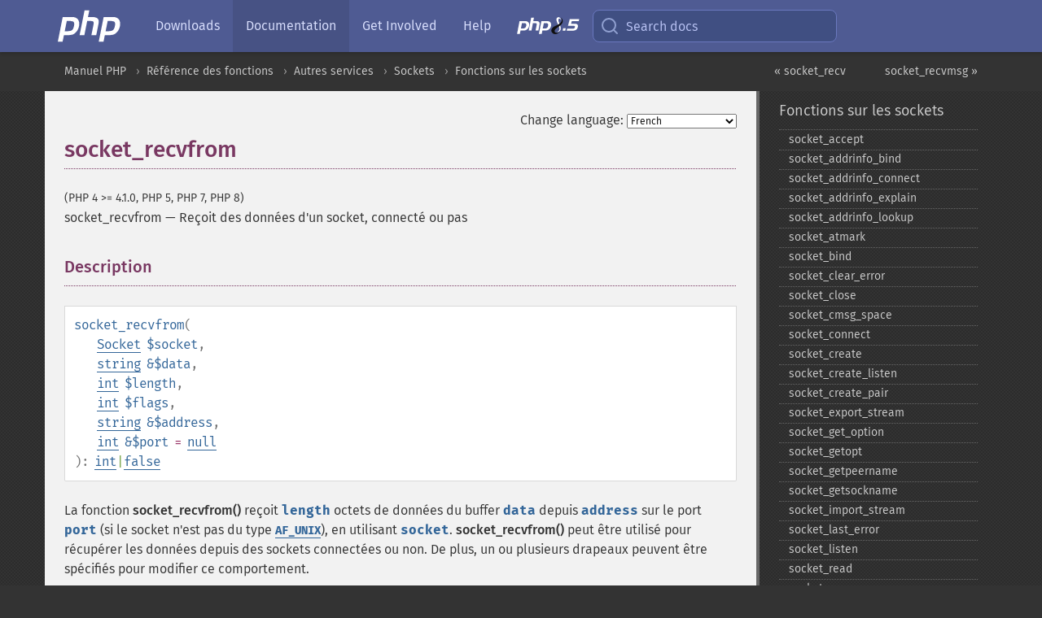

--- FILE ---
content_type: text/html; charset=utf-8
request_url: https://www.php.net/manual/fr/function.socket-recvfrom.php
body_size: 10915
content:
<!DOCTYPE html>
<html xmlns="http://www.w3.org/1999/xhtml" lang="fr">
<head>

  <meta charset="utf-8">
  <meta name="viewport" content="width=device-width, initial-scale=1.0">

     <base href="https://www.php.net/manual/fr/function.socket-recvfrom.php">
  
  <title>PHP: socket_recvfrom - Manual</title>

      <link rel="stylesheet" type="text/css" href="/cached.php?t=1756715876&amp;f=/fonts/Fira/fira.css" media="screen">
      <link rel="stylesheet" type="text/css" href="/cached.php?t=1756715876&amp;f=/fonts/Font-Awesome/css/fontello.css" media="screen">
      <link rel="stylesheet" type="text/css" href="/cached.php?t=1763585401&amp;f=/styles/theme-base.css" media="screen">
      <link rel="stylesheet" type="text/css" href="/cached.php?t=1763575802&amp;f=/styles/theme-medium.css" media="screen">
  
 <link rel="icon" type="image/svg+xml" sizes="any" href="https://www.php.net/favicon.svg?v=2">
 <link rel="icon" type="image/png" sizes="196x196" href="https://www.php.net/favicon-196x196.png?v=2">
 <link rel="icon" type="image/png" sizes="32x32" href="https://www.php.net/favicon-32x32.png?v=2">
 <link rel="icon" type="image/png" sizes="16x16" href="https://www.php.net/favicon-16x16.png?v=2">
 <link rel="shortcut icon" href="https://www.php.net/favicon.ico?v=2">

 <link rel="search" type="application/opensearchdescription+xml" href="https://www.php.net/phpnetimprovedsearch.src" title="Add PHP.net search">
 <link rel="alternate" type="application/atom+xml" href="https://www.php.net/releases/feed.php" title="PHP Release feed">
 <link rel="alternate" type="application/atom+xml" href="https://www.php.net/feed.atom" title="PHP: Hypertext Preprocessor">

 <link rel="canonical" href="https://www.php.net/manual/fr/function.socket-recvfrom.php">
 <link rel="shorturl" href="https://www.php.net/socket-recvfrom">
 <link rel="alternate" href="https://www.php.net/socket-recvfrom" hreflang="x-default">

 <link rel="contents" href="https://www.php.net/manual/fr/index.php">
 <link rel="index" href="https://www.php.net/manual/fr/ref.sockets.php">
 <link rel="prev" href="https://www.php.net/manual/fr/function.socket-recv.php">
 <link rel="next" href="https://www.php.net/manual/fr/function.socket-recvmsg.php">

 <link rel="alternate" href="https://www.php.net/manual/en/function.socket-recvfrom.php" hreflang="en">
 <link rel="alternate" href="https://www.php.net/manual/de/function.socket-recvfrom.php" hreflang="de">
 <link rel="alternate" href="https://www.php.net/manual/es/function.socket-recvfrom.php" hreflang="es">
 <link rel="alternate" href="https://www.php.net/manual/fr/function.socket-recvfrom.php" hreflang="fr">
 <link rel="alternate" href="https://www.php.net/manual/it/function.socket-recvfrom.php" hreflang="it">
 <link rel="alternate" href="https://www.php.net/manual/ja/function.socket-recvfrom.php" hreflang="ja">
 <link rel="alternate" href="https://www.php.net/manual/pt_BR/function.socket-recvfrom.php" hreflang="pt_BR">
 <link rel="alternate" href="https://www.php.net/manual/ru/function.socket-recvfrom.php" hreflang="ru">
 <link rel="alternate" href="https://www.php.net/manual/tr/function.socket-recvfrom.php" hreflang="tr">
 <link rel="alternate" href="https://www.php.net/manual/uk/function.socket-recvfrom.php" hreflang="uk">
 <link rel="alternate" href="https://www.php.net/manual/zh/function.socket-recvfrom.php" hreflang="zh">

<link rel="stylesheet" type="text/css" href="/cached.php?t=1756715876&amp;f=/fonts/Fira/fira.css" media="screen">
<link rel="stylesheet" type="text/css" href="/cached.php?t=1756715876&amp;f=/fonts/Font-Awesome/css/fontello.css" media="screen">
<link rel="stylesheet" type="text/css" href="/cached.php?t=1763585401&amp;f=/styles/theme-base.css" media="screen">
<link rel="stylesheet" type="text/css" href="/cached.php?t=1763575802&amp;f=/styles/theme-medium.css" media="screen">


 <base href="https://www.php.net/manual/fr/function.socket-recvfrom.php">

<meta name="Description" content="Re&ccedil;oit des donn&eacute;es d'un socket, connect&eacute; ou pas" />

<meta name="twitter:card" content="summary_large_image" />
<meta name="twitter:site" content="@official_php" />
<meta name="twitter:title" content="PHP: socket_recvfrom - Manual" />
<meta name="twitter:description" content="Re&ccedil;oit des donn&eacute;es d'un socket, connect&eacute; ou pas" />
<meta name="twitter:creator" content="@official_php" />
<meta name="twitter:image:src" content="https://www.php.net/images/meta-image.png" />

<meta itemprop="name" content="PHP: socket_recvfrom - Manual" />
<meta itemprop="description" content="Re&ccedil;oit des donn&eacute;es d'un socket, connect&eacute; ou pas" />
<meta itemprop="image" content="https://www.php.net/images/meta-image.png" />

<meta property="og:image" content="https://www.php.net/images/meta-image.png" />
<meta property="og:description" content="Re&ccedil;oit des donn&eacute;es d'un socket, connect&eacute; ou pas" />

<link href="https://fosstodon.org/@php" rel="me" />
<!-- Matomo -->
<script>
    var _paq = window._paq = window._paq || [];
    /* tracker methods like "setCustomDimension" should be called before "trackPageView" */
    _paq.push(["setDoNotTrack", true]);
    _paq.push(["disableCookies"]);
    _paq.push(['trackPageView']);
    _paq.push(['enableLinkTracking']);
    (function() {
        var u="https://analytics.php.net/";
        _paq.push(['setTrackerUrl', u+'matomo.php']);
        _paq.push(['setSiteId', '1']);
        var d=document, g=d.createElement('script'), s=d.getElementsByTagName('script')[0];
        g.async=true; g.src=u+'matomo.js'; s.parentNode.insertBefore(g,s);
    })();
</script>
<!-- End Matomo Code -->
</head>
<body class="docs "><a href="/x-myracloud-5958a2bbbed300a9b9ac631223924e0b/1769824335.702" style="display:  none">update page now</a>

<nav class="navbar navbar-fixed-top">
  <div class="navbar__inner">
    <a href="/" aria-label="PHP Home" class="navbar__brand">
      <img
        src="/images/logos/php-logo-white.svg"
        aria-hidden="true"
        width="80"
        height="40"
      >
    </a>

    <div
      id="navbar__offcanvas"
      tabindex="-1"
      class="navbar__offcanvas"
      aria-label="Menu"
    >
      <button
        id="navbar__close-button"
        class="navbar__icon-item navbar_icon-item--visually-aligned navbar__close-button"
      >
        <svg xmlns="http://www.w3.org/2000/svg" width="24" viewBox="0 0 24 24" fill="currentColor"><path d="M19,6.41L17.59,5L12,10.59L6.41,5L5,6.41L10.59,12L5,17.59L6.41,19L12,13.41L17.59,19L19,17.59L13.41,12L19,6.41Z" /></svg>
      </button>

      <ul class="navbar__nav">
                            <li class="navbar__item">
              <a
                href="/downloads.php"
                                class="navbar__link  "
              >
                                  Downloads                              </a>
          </li>
                            <li class="navbar__item">
              <a
                href="/docs.php"
                aria-current="page"                class="navbar__link navbar__link--active "
              >
                                  Documentation                              </a>
          </li>
                            <li class="navbar__item">
              <a
                href="/get-involved.php"
                                class="navbar__link  "
              >
                                  Get Involved                              </a>
          </li>
                            <li class="navbar__item">
              <a
                href="/support.php"
                                class="navbar__link  "
              >
                                  Help                              </a>
          </li>
                            <li class="navbar__item">
              <a
                href="/releases/8.5/index.php"
                                class="navbar__link  navbar__release"
              >
                                  <img src="/images/php8/logo_php8_5.svg" alt="PHP 8.5">
                              </a>
          </li>
              </ul>
    </div>

    <div class="navbar__right">
        
      
      <!-- Desktop default search -->
      <form
        action="/manual-lookup.php"
        class="navbar__search-form"
      >
        <label for="navbar__search-input" aria-label="Search docs">
          <svg
  xmlns="http://www.w3.org/2000/svg"
  aria-hidden="true"
  width="24"
  viewBox="0 0 24 24"
  fill="none"
  stroke="currentColor"
  stroke-width="2"
  stroke-linecap="round"
  stroke-linejoin="round"
>
  <circle cx="11" cy="11" r="8"></circle>
  <line x1="21" y1="21" x2="16.65" y2="16.65"></line>
</svg>        </label>
        <input
          type="search"
          name="pattern"
          id="navbar__search-input"
          class="navbar__search-input"
          placeholder="Search docs"
          accesskey="s"
        >
        <input type="hidden" name="scope" value="quickref">
      </form>

      <!-- Desktop encanced search -->
      <button
        id="navbar__search-button"
        class="navbar__search-button"
        hidden
      >
        <svg
  xmlns="http://www.w3.org/2000/svg"
  aria-hidden="true"
  width="24"
  viewBox="0 0 24 24"
  fill="none"
  stroke="currentColor"
  stroke-width="2"
  stroke-linecap="round"
  stroke-linejoin="round"
>
  <circle cx="11" cy="11" r="8"></circle>
  <line x1="21" y1="21" x2="16.65" y2="16.65"></line>
</svg>        Search docs
      </button>

        
      <!-- Mobile default items -->
      <a
        id="navbar__search-link"
        href="/lookup-form.php"
        aria-label="Search docs"
        class="navbar__icon-item navbar__search-link"
      >
        <svg
  xmlns="http://www.w3.org/2000/svg"
  aria-hidden="true"
  width="24"
  viewBox="0 0 24 24"
  fill="none"
  stroke="currentColor"
  stroke-width="2"
  stroke-linecap="round"
  stroke-linejoin="round"
>
  <circle cx="11" cy="11" r="8"></circle>
  <line x1="21" y1="21" x2="16.65" y2="16.65"></line>
</svg>      </a>
      <a
        id="navbar__menu-link"
        href="/menu.php"
        aria-label="Menu"
        class="navbar__icon-item navbar_icon-item--visually-aligned navbar_menu-link"
      >
        <svg xmlns="http://www.w3.org/2000/svg"
  aria-hidden="true"
  width="24"
  viewBox="0 0 24 24"
  fill="currentColor"
>
  <path d="M3,6H21V8H3V6M3,11H21V13H3V11M3,16H21V18H3V16Z" />
</svg>      </a>

      <!-- Mobile enhanced items -->
      <button
        id="navbar__search-button-mobile"
        aria-label="Search docs"
        class="navbar__icon-item navbar__search-button-mobile"
        hidden
      >
        <svg
  xmlns="http://www.w3.org/2000/svg"
  aria-hidden="true"
  width="24"
  viewBox="0 0 24 24"
  fill="none"
  stroke="currentColor"
  stroke-width="2"
  stroke-linecap="round"
  stroke-linejoin="round"
>
  <circle cx="11" cy="11" r="8"></circle>
  <line x1="21" y1="21" x2="16.65" y2="16.65"></line>
</svg>      </button>
      <button
        id="navbar__menu-button"
        aria-label="Menu"
        class="navbar__icon-item navbar_icon-item--visually-aligned"
        hidden
      >
        <svg xmlns="http://www.w3.org/2000/svg"
  aria-hidden="true"
  width="24"
  viewBox="0 0 24 24"
  fill="currentColor"
>
  <path d="M3,6H21V8H3V6M3,11H21V13H3V11M3,16H21V18H3V16Z" />
</svg>      </button>
    </div>

    <div
      id="navbar__backdrop"
      class="navbar__backdrop"
    ></div>
  </div>

  <div id="flash-message"></div>
</nav>
<nav id="trick"><div><dl>
<dt><a href='/manual/en/getting-started.php'>Getting Started</a></dt>
	<dd><a href='/manual/en/introduction.php'>Introduction</a></dd>
	<dd><a href='/manual/en/tutorial.php'>A simple tutorial</a></dd>
<dt><a href='/manual/en/langref.php'>Language Reference</a></dt>
	<dd><a href='/manual/en/language.basic-syntax.php'>Basic syntax</a></dd>
	<dd><a href='/manual/en/language.types.php'>Types</a></dd>
	<dd><a href='/manual/en/language.variables.php'>Variables</a></dd>
	<dd><a href='/manual/en/language.constants.php'>Constants</a></dd>
	<dd><a href='/manual/en/language.expressions.php'>Expressions</a></dd>
	<dd><a href='/manual/en/language.operators.php'>Operators</a></dd>
	<dd><a href='/manual/en/language.control-structures.php'>Control Structures</a></dd>
	<dd><a href='/manual/en/language.functions.php'>Functions</a></dd>
	<dd><a href='/manual/en/language.oop5.php'>Classes and Objects</a></dd>
	<dd><a href='/manual/en/language.namespaces.php'>Namespaces</a></dd>
	<dd><a href='/manual/en/language.enumerations.php'>Enumerations</a></dd>
	<dd><a href='/manual/en/language.errors.php'>Errors</a></dd>
	<dd><a href='/manual/en/language.exceptions.php'>Exceptions</a></dd>
	<dd><a href='/manual/en/language.fibers.php'>Fibers</a></dd>
	<dd><a href='/manual/en/language.generators.php'>Generators</a></dd>
	<dd><a href='/manual/en/language.attributes.php'>Attributes</a></dd>
	<dd><a href='/manual/en/language.references.php'>References Explained</a></dd>
	<dd><a href='/manual/en/reserved.variables.php'>Predefined Variables</a></dd>
	<dd><a href='/manual/en/reserved.exceptions.php'>Predefined Exceptions</a></dd>
	<dd><a href='/manual/en/reserved.interfaces.php'>Predefined Interfaces and Classes</a></dd>
	<dd><a href='/manual/en/reserved.attributes.php'>Predefined Attributes</a></dd>
	<dd><a href='/manual/en/context.php'>Context options and parameters</a></dd>
	<dd><a href='/manual/en/wrappers.php'>Supported Protocols and Wrappers</a></dd>
</dl>
<dl>
<dt><a href='/manual/en/security.php'>Security</a></dt>
	<dd><a href='/manual/en/security.intro.php'>Introduction</a></dd>
	<dd><a href='/manual/en/security.general.php'>General considerations</a></dd>
	<dd><a href='/manual/en/security.cgi-bin.php'>Installed as CGI binary</a></dd>
	<dd><a href='/manual/en/security.apache.php'>Installed as an Apache module</a></dd>
	<dd><a href='/manual/en/security.sessions.php'>Session Security</a></dd>
	<dd><a href='/manual/en/security.filesystem.php'>Filesystem Security</a></dd>
	<dd><a href='/manual/en/security.database.php'>Database Security</a></dd>
	<dd><a href='/manual/en/security.errors.php'>Error Reporting</a></dd>
	<dd><a href='/manual/en/security.variables.php'>User Submitted Data</a></dd>
	<dd><a href='/manual/en/security.hiding.php'>Hiding PHP</a></dd>
	<dd><a href='/manual/en/security.current.php'>Keeping Current</a></dd>
<dt><a href='/manual/en/features.php'>Features</a></dt>
	<dd><a href='/manual/en/features.http-auth.php'>HTTP authentication with PHP</a></dd>
	<dd><a href='/manual/en/features.cookies.php'>Cookies</a></dd>
	<dd><a href='/manual/en/features.sessions.php'>Sessions</a></dd>
	<dd><a href='/manual/en/features.file-upload.php'>Handling file uploads</a></dd>
	<dd><a href='/manual/en/features.remote-files.php'>Using remote files</a></dd>
	<dd><a href='/manual/en/features.connection-handling.php'>Connection handling</a></dd>
	<dd><a href='/manual/en/features.persistent-connections.php'>Persistent Database Connections</a></dd>
	<dd><a href='/manual/en/features.commandline.php'>Command line usage</a></dd>
	<dd><a href='/manual/en/features.gc.php'>Garbage Collection</a></dd>
	<dd><a href='/manual/en/features.dtrace.php'>DTrace Dynamic Tracing</a></dd>
</dl>
<dl>
<dt><a href='/manual/en/funcref.php'>Function Reference</a></dt>
	<dd><a href='/manual/en/refs.basic.php.php'>Affecting PHP's Behaviour</a></dd>
	<dd><a href='/manual/en/refs.utilspec.audio.php'>Audio Formats Manipulation</a></dd>
	<dd><a href='/manual/en/refs.remote.auth.php'>Authentication Services</a></dd>
	<dd><a href='/manual/en/refs.utilspec.cmdline.php'>Command Line Specific Extensions</a></dd>
	<dd><a href='/manual/en/refs.compression.php'>Compression and Archive Extensions</a></dd>
	<dd><a href='/manual/en/refs.crypto.php'>Cryptography Extensions</a></dd>
	<dd><a href='/manual/en/refs.database.php'>Database Extensions</a></dd>
	<dd><a href='/manual/en/refs.calendar.php'>Date and Time Related Extensions</a></dd>
	<dd><a href='/manual/en/refs.fileprocess.file.php'>File System Related Extensions</a></dd>
	<dd><a href='/manual/en/refs.international.php'>Human Language and Character Encoding Support</a></dd>
	<dd><a href='/manual/en/refs.utilspec.image.php'>Image Processing and Generation</a></dd>
	<dd><a href='/manual/en/refs.remote.mail.php'>Mail Related Extensions</a></dd>
	<dd><a href='/manual/en/refs.math.php'>Mathematical Extensions</a></dd>
	<dd><a href='/manual/en/refs.utilspec.nontext.php'>Non-Text MIME Output</a></dd>
	<dd><a href='/manual/en/refs.fileprocess.process.php'>Process Control Extensions</a></dd>
	<dd><a href='/manual/en/refs.basic.other.php'>Other Basic Extensions</a></dd>
	<dd><a href='/manual/en/refs.remote.other.php'>Other Services</a></dd>
	<dd><a href='/manual/en/refs.search.php'>Search Engine Extensions</a></dd>
	<dd><a href='/manual/en/refs.utilspec.server.php'>Server Specific Extensions</a></dd>
	<dd><a href='/manual/en/refs.basic.session.php'>Session Extensions</a></dd>
	<dd><a href='/manual/en/refs.basic.text.php'>Text Processing</a></dd>
	<dd><a href='/manual/en/refs.basic.vartype.php'>Variable and Type Related Extensions</a></dd>
	<dd><a href='/manual/en/refs.webservice.php'>Web Services</a></dd>
	<dd><a href='/manual/en/refs.utilspec.windows.php'>Windows Only Extensions</a></dd>
	<dd><a href='/manual/en/refs.xml.php'>XML Manipulation</a></dd>
	<dd><a href='/manual/en/refs.ui.php'>GUI Extensions</a></dd>
</dl>
<dl>
<dt>Keyboard Shortcuts</dt><dt>?</dt>
<dd>This help</dd>
<dt>j</dt>
<dd>Next menu item</dd>
<dt>k</dt>
<dd>Previous menu item</dd>
<dt>g p</dt>
<dd>Previous man page</dd>
<dt>g n</dt>
<dd>Next man page</dd>
<dt>G</dt>
<dd>Scroll to bottom</dd>
<dt>g g</dt>
<dd>Scroll to top</dd>
<dt>g h</dt>
<dd>Goto homepage</dd>
<dt>g s</dt>
<dd>Goto search<br>(current page)</dd>
<dt>/</dt>
<dd>Focus search box</dd>
</dl></div></nav>
<div id="goto">
    <div class="search">
         <div class="text"></div>
         <div class="results"><ul></ul></div>
   </div>
</div>

  <div id="breadcrumbs" class="clearfix">
    <div id="breadcrumbs-inner">
          <div class="next">
        <a href="function.socket-recvmsg.php">
          socket_recvmsg &raquo;
        </a>
      </div>
              <div class="prev">
        <a href="function.socket-recv.php">
          &laquo; socket_recv        </a>
      </div>
          <ul>
            <li><a href='index.php'>Manuel PHP</a></li>      <li><a href='funcref.php'>R&eacute;f&eacute;rence des fonctions</a></li>      <li><a href='refs.remote.other.php'>Autres services</a></li>      <li><a href='book.sockets.php'>Sockets</a></li>      <li><a href='ref.sockets.php'>Fonctions sur les sockets</a></li>      </ul>
    </div>
  </div>




<div id="layout" class="clearfix">
  <section id="layout-content">
  <div class="page-tools">
    <div class="change-language">
      <form action="/manual/change.php" method="get" id="changelang" name="changelang">
        <fieldset>
          <label for="changelang-langs">Change language:</label>
          <select onchange="document.changelang.submit()" name="page" id="changelang-langs">
            <option value='en/function.socket-recvfrom.php'>English</option>
            <option value='de/function.socket-recvfrom.php'>German</option>
            <option value='es/function.socket-recvfrom.php'>Spanish</option>
            <option value='fr/function.socket-recvfrom.php' selected="selected">French</option>
            <option value='it/function.socket-recvfrom.php'>Italian</option>
            <option value='ja/function.socket-recvfrom.php'>Japanese</option>
            <option value='pt_BR/function.socket-recvfrom.php'>Brazilian Portuguese</option>
            <option value='ru/function.socket-recvfrom.php'>Russian</option>
            <option value='tr/function.socket-recvfrom.php'>Turkish</option>
            <option value='uk/function.socket-recvfrom.php'>Ukrainian</option>
            <option value='zh/function.socket-recvfrom.php'>Chinese (Simplified)</option>
            <option value='help-translate.php'>Other</option>
          </select>
        </fieldset>
      </form>
    </div>
  </div><div id="function.socket-recvfrom" class="refentry">
 <div class="refnamediv">
  <h1 class="refname">socket_recvfrom</h1>
  <p class="verinfo">(PHP 4 &gt;= 4.1.0, PHP 5, PHP 7, PHP 8)</p><p class="refpurpose"><span class="refname">socket_recvfrom</span> &mdash; <span class="dc-title">Reçoit des données d&#039;un socket, connecté ou pas</span></p>

 </div>

 <div class="refsect1 description" id="refsect1-function.socket-recvfrom-description">
  <h3 class="title">Description</h3>
  <div class="methodsynopsis dc-description">
   <span class="methodname"><strong>socket_recvfrom</strong></span>(<br>&nbsp;&nbsp;&nbsp;&nbsp;<span class="methodparam"><span class="type"><a href="class.socket.php" class="type Socket">Socket</a></span> <code class="parameter">$socket</code></span>,<br>&nbsp;&nbsp;&nbsp;&nbsp;<span class="methodparam"><span class="type"><a href="language.types.string.php" class="type string">string</a></span> <code class="parameter reference">&$data</code></span>,<br>&nbsp;&nbsp;&nbsp;&nbsp;<span class="methodparam"><span class="type"><a href="language.types.integer.php" class="type int">int</a></span> <code class="parameter">$length</code></span>,<br>&nbsp;&nbsp;&nbsp;&nbsp;<span class="methodparam"><span class="type"><a href="language.types.integer.php" class="type int">int</a></span> <code class="parameter">$flags</code></span>,<br>&nbsp;&nbsp;&nbsp;&nbsp;<span class="methodparam"><span class="type"><a href="language.types.string.php" class="type string">string</a></span> <code class="parameter reference">&$address</code></span>,<br>&nbsp;&nbsp;&nbsp;&nbsp;<span class="methodparam"><span class="type"><a href="language.types.integer.php" class="type int">int</a></span> <code class="parameter reference">&$port</code><span class="initializer"> = <strong><code><a href="reserved.constants.php#constant.null">null</a></code></strong></span></span><br>): <span class="type"><span class="type"><a href="language.types.integer.php" class="type int">int</a></span>|<span class="type"><a href="language.types.singleton.php" class="type false">false</a></span></span></div>

  <p class="para rdfs-comment">
   La fonction <span class="function"><strong>socket_recvfrom()</strong></span> reçoit
   <code class="parameter">length</code> octets de données du buffer <code class="parameter">data</code>
   depuis <code class="parameter">address</code> sur le port <code class="parameter">port</code> (si le socket
   n&#039;est pas du type <strong><code><a href="sockets.constants.php#constant.af-unix">AF_UNIX</a></code></strong>), en utilisant
   <code class="parameter">socket</code>. <span class="function"><strong>socket_recvfrom()</strong></span> peut être utilisé
   pour récupérer les données depuis des sockets connectées ou non. De plus,
   un ou plusieurs drapeaux peuvent être spécifiés pour modifier ce comportement.
  </p>
  <p class="para">
   Les paramètres <code class="parameter">address</code> et <code class="parameter">port</code>
   doivent être passés par référence. Si le socket n&#039;est pas connecté,
   <code class="parameter">address</code> contiendra l&#039;adresse internet de l&#039;hôte distant ou
   le chemin du socket Unix. Si le socket est connecté, <code class="parameter">address</code>
   vaut <strong><code><a href="reserved.constants.php#constant.null">null</a></code></strong>. De plus, le paramètre <code class="parameter">port</code> contiendra
   le port de l&#039;hôte distant dans le cas d&#039;un socket <strong><code><a href="sockets.constants.php#constant.af-inet">AF_INET</a></code></strong> ou
   <strong><code><a href="sockets.constants.php#constant.af-inet6">AF_INET6</a></code></strong>.
  </p>
  <blockquote class="note"><p><strong class="note">Note</strong>: <span class="simpara">
 Cette fonction gère les chaînes binaires.
</span></p></blockquote>
 </div>


 <div class="refsect1 parameters" id="refsect1-function.socket-recvfrom-parameters">
  <h3 class="title">Liste de paramètres</h3>
  <p class="para">
   <dl>
    
     <dt><code class="parameter">socket</code></dt>
     <dd>
      <p class="para">
       Le paramètre <code class="parameter">socket</code> doit être une instance
       de <span class="classname"><a href="class.socket.php" class="classname">Socket</a></span> créé par <span class="function"><a href="function.socket-create.php" class="function">socket_create()</a></span>.
      </p>
     </dd>
    

    
     <dt><code class="parameter">data</code></dt>
     <dd>
      <p class="para">
       Les données récupérées seront placées dans la variable spécifiée
       par ce paramètre.
      </p>
     </dd>
    

    
     <dt><code class="parameter">length</code></dt>
     <dd>
      <p class="para">
       Jusqu&#039;à <code class="parameter">length</code> octets doivent être récupérés
       de l&#039;hôte distant.
      </p>
     </dd>
    

    
     <dt><code class="parameter">flags</code></dt>
     <dd>
      <p class="para">
       La valeur de ce paramètre peut être une combinaison des drapeaux suivants,
       joints par un OU binaire (<code class="literal">|</code>).
      </p>

      <table class="doctable table">
       <caption><strong>Valeurs possibles pour <code class="parameter">flags</code></strong></caption>
       
        <thead>
         <tr>
          <th>Drapeau</th>
          <th>Description</th>
         </tr>

        </thead>

        <tbody class="tbody">
         <tr>
          <td><strong><code><a href="sockets.constants.php#constant.msg-oob">MSG_OOB</a></code></strong></td>
          <td>
           Processus en dehors de la bande de données.
          </td>
         </tr>

         <tr>
          <td><strong><code><a href="sockets.constants.php#constant.msg-peek">MSG_PEEK</a></code></strong></td>
          <td>
           Reçoit les données depuis le début de la file de réception
           sans les supprimer de cette file.
          </td>
         </tr>

         <tr>
          <td><strong><code><a href="sockets.constants.php#constant.msg-waitall">MSG_WAITALL</a></code></strong></td>
          <td>
           Bloque tant qu&#039;au moins <code class="parameter">length</code> octets n&#039;ont pas
           été reçus. Cependant, si un signal est reçu ou l&#039;hôte distant
           se déconnecte, la fonction pourra retourner moins de données.
          </td>
         </tr>

         <tr>
          <td><strong><code><a href="sockets.constants.php#constant.msg-dontwait">MSG_DONTWAIT</a></code></strong></td>
          <td>
           Lorsque ce drapeau est défini, la fonction retourne des données
           même si elle devrait rester bloquer.
          </td>
         </tr>

        </tbody>
       
      </table>

     </dd>
    

    
     <dt><code class="parameter">address</code></dt>
     <dd>
      <p class="para">
       Si le socket est du type <strong><code><a href="sockets.constants.php#constant.af-unix">AF_UNIX</a></code></strong>,
       <code class="parameter">address</code> sera le chemin vers ce fichier. Sinon,
       pour les sockets non-connectés, <code class="parameter">address</code> est l&#039;adresse
       IP de l&#039;hôte distant, ou <strong><code><a href="reserved.constants.php#constant.null">null</a></code></strong> si le socket est connecté.
      </p>
     </dd>
    

    
     <dt><code class="parameter">port</code></dt>
     <dd>
      <p class="para">
       Cet argument ne s&#039;applique qu&#039;aux sockets <strong><code><a href="sockets.constants.php#constant.af-inet">AF_INET</a></code></strong> et
       <strong><code><a href="sockets.constants.php#constant.af-inet6">AF_INET6</a></code></strong>, et spécifie le port distant depuis lequel
       les données sont reçues. Si la socket est connectée,
       <code class="parameter">port</code> vaudra <strong><code><a href="reserved.constants.php#constant.null">null</a></code></strong>.
      </p>
     </dd>
    

   </dl>
  </p>
 </div>


 <div class="refsect1 returnvalues" id="refsect1-function.socket-recvfrom-returnvalues">
  <h3 class="title">Valeurs de retour</h3>
  <p class="para">
   <span class="function"><strong>socket_recvfrom()</strong></span> retourne le nombre d&#039;octets
   reçus, ou <strong><code><a href="reserved.constants.php#constant.false">false</a></code></strong> si une erreur survient. Le code erreur actuel peut
   être retrouvé en appelant la fonction <span class="function"><a href="function.socket-last-error.php" class="function">socket_last_error()</a></span>.
   Ce code erreur peut être passé à la fonction <span class="function"><a href="function.socket-strerror.php" class="function">socket_strerror()</a></span>
   afin de récupérer une explication textuelle de l&#039;erreur.
  </p>
 </div>


 <div class="refsect1 changelog" id="refsect1-function.socket-recvfrom-changelog">
  <h3 class="title">Historique</h3>
  <table class="doctable informaltable">
   
    <thead>
     <tr>
      <th>Version</th>
      <th>Description</th>
     </tr>

    </thead>

    <tbody class="tbody">
     <tr>
 <td>8.0.0</td>
 <td>
  <code class="parameter">socket</code> est désormais une instance de <span class="classname"><a href="class.socket.php" class="classname">Socket</a></span> ;
  auparavant, c&#039;était une <span class="type"><a href="language.types.resource.php" class="type resource">resource</a></span>.
 </td>
</tr>

    </tbody>
   
  </table>

 </div>


 <div class="refsect1 examples" id="refsect1-function.socket-recvfrom-examples">
  <h3 class="title">Exemples</h3>
  <p class="para">
   <div class="example" id="example-1">
    <p><strong>Exemple #1 Exemple avec <span class="function"><strong>socket_recvfrom()</strong></span></strong></p>
    <div class="example-contents">
<div class="phpcode"><code><span style="color: #000000"><span style="color: #0000BB">&lt;?php<br /><br />$socket </span><span style="color: #007700">= </span><span style="color: #0000BB">socket_create</span><span style="color: #007700">(</span><span style="color: #0000BB">AF_INET</span><span style="color: #007700">, </span><span style="color: #0000BB">SOCK_DGRAM</span><span style="color: #007700">, </span><span style="color: #0000BB">SOL_UDP</span><span style="color: #007700">);<br /></span><span style="color: #0000BB">socket_bind</span><span style="color: #007700">(</span><span style="color: #0000BB">$socket</span><span style="color: #007700">, </span><span style="color: #DD0000">'127.0.0.1'</span><span style="color: #007700">, </span><span style="color: #0000BB">1223</span><span style="color: #007700">);<br /><br /></span><span style="color: #0000BB">$from </span><span style="color: #007700">= </span><span style="color: #DD0000">''</span><span style="color: #007700">;<br /></span><span style="color: #0000BB">$port </span><span style="color: #007700">= </span><span style="color: #0000BB">0</span><span style="color: #007700">;<br /></span><span style="color: #0000BB">socket_recvfrom</span><span style="color: #007700">(</span><span style="color: #0000BB">$socket</span><span style="color: #007700">, </span><span style="color: #0000BB">$buf</span><span style="color: #007700">, </span><span style="color: #0000BB">12</span><span style="color: #007700">, </span><span style="color: #0000BB">0</span><span style="color: #007700">, </span><span style="color: #0000BB">$from</span><span style="color: #007700">, </span><span style="color: #0000BB">$port</span><span style="color: #007700">);<br /><br />echo </span><span style="color: #DD0000">"Réception de </span><span style="color: #0000BB">$buf</span><span style="color: #DD0000"> depuis l'adresse distant </span><span style="color: #0000BB">$from</span><span style="color: #DD0000"> et du port distant </span><span style="color: #0000BB">$port</span><span style="color: #DD0000">" </span><span style="color: #007700">. </span><span style="color: #0000BB">PHP_EOL</span><span style="color: #007700">;<br /></span><span style="color: #0000BB">?&gt;</span></span></code></div>
    </div>

    <div class="example-contents"><p>
     Cet exemple initialise un socket UDP sur le port 1223 de l&#039;adresse
     127.0.0.1 et affiche au moins 12 caractères reçus depuis l&#039;hôte distant.
    </p></div>
   </div>
  </p>
 </div>


 <div class="refsect1 seealso" id="refsect1-function.socket-recvfrom-seealso">
  <h3 class="title">Voir aussi</h3>
  <p class="para">
   <ul class="simplelist">
    <li><span class="function"><a href="function.socket-recv.php" class="function" rel="rdfs-seeAlso">socket_recv()</a> - Re&ccedil;oit des donn&eacute;es d'un socket connect&eacute;</span></li>
    <li><span class="function"><a href="function.socket-send.php" class="function" rel="rdfs-seeAlso">socket_send()</a> - Envoie des donn&eacute;es &agrave; un socket connect&eacute;</span></li>
    <li><span class="function"><a href="function.socket-sendto.php" class="function" rel="rdfs-seeAlso">socket_sendto()</a> - Envoie un message &agrave; un socket, qu'il soit connect&eacute; ou pas</span></li>
    <li><span class="function"><a href="function.socket-create.php" class="function" rel="rdfs-seeAlso">socket_create()</a> - Cr&eacute;e un socket</span></li>
   </ul>
  </p>
 </div>

</div>    <div class="contribute">
      <h3 class="title">Found A Problem?</h3>
      <div>
         
      </div>
      <div class="edit-bug">
        <a href="https://github.com/php/doc-base/blob/master/README.md" title="This will take you to our contribution guidelines on GitHub" target="_blank" rel="noopener noreferrer">Learn How To Improve This Page</a>
        •
        <a href="https://github.com/php/doc-fr/blob/master/reference/sockets/functions/socket-recvfrom.xml">Submit a Pull Request</a>
        •
        <a href="https://github.com/php/doc-fr/issues/new?body=From%20manual%20page:%20https:%2F%2Fphp.net%2Ffunction.socket-recvfrom%0A%0A---">Report a Bug</a>
      </div>
    </div><section id="usernotes">
 <div class="head">
  <span class="action"><a href="/manual/add-note.php?sect=function.socket-recvfrom&amp;repo=fr&amp;redirect=https://www.php.net/manual/fr/function.socket-recvfrom.php">＋<small>add a note</small></a></span>
  <h3 class="title">User Contributed Notes <span class="count">4 notes</span></h3>
 </div><div id="allnotes">
  <div class="note" id="117864">  <div class="votes">
    <div id="Vu117864">
    <a href="/manual/vote-note.php?id=117864&amp;page=function.socket-recvfrom&amp;vote=up" title="Vote up!" class="usernotes-voteu">up</a>
    </div>
    <div id="Vd117864">
    <a href="/manual/vote-note.php?id=117864&amp;page=function.socket-recvfrom&amp;vote=down" title="Vote down!" class="usernotes-voted">down</a>
    </div>
    <div class="tally" id="V117864" title="71% like this...">
    3
    </div>
  </div>
  <a href="#117864" class="name">
  <strong class="user"><em>lorin dot weilenmann at gmail dot com</em></strong></a><a class="genanchor" href="#117864"> &para;</a><div class="date" title="2015-08-21 10:24"><strong>10 years ago</strong></div>
  <div class="text" id="Hcom117864">
<div class="phpcode"><pre><code class="html">If you use socket_recvfrom on a UDP socket and combine it with the MSG_DONTWAIT flag, it will raise a PHP Warning if there is nothing to read. AFAIK, there is no way around that warning except suppressing it with @ (i.e. you cannot check if there is data before calling socket_recvfrom).</code></pre></div>
  </div>
 </div>
  <div class="note" id="120350">  <div class="votes">
    <div id="Vu120350">
    <a href="/manual/vote-note.php?id=120350&amp;page=function.socket-recvfrom&amp;vote=up" title="Vote up!" class="usernotes-voteu">up</a>
    </div>
    <div id="Vd120350">
    <a href="/manual/vote-note.php?id=120350&amp;page=function.socket-recvfrom&amp;vote=down" title="Vote down!" class="usernotes-voted">down</a>
    </div>
    <div class="tally" id="V120350" title="66% like this...">
    2
    </div>
  </div>
  <a href="#120350" class="name">
  <strong class="user"><em>ply2attoetensen-project.com</em></strong></a><a class="genanchor" href="#120350"> &para;</a><div class="date" title="2016-12-17 10:07"><strong>9 years ago</strong></div>
  <div class="text" id="Hcom120350">
<div class="phpcode"><pre><code class="html">MSG_DONTWAIT doesn't seem to exist in windows sockets. However socket_set_nonblock() seems to do the trick.</code></pre></div>
  </div>
 </div>
  <div class="note" id="107741">  <div class="votes">
    <div id="Vu107741">
    <a href="/manual/vote-note.php?id=107741&amp;page=function.socket-recvfrom&amp;vote=up" title="Vote up!" class="usernotes-voteu">up</a>
    </div>
    <div id="Vd107741">
    <a href="/manual/vote-note.php?id=107741&amp;page=function.socket-recvfrom&amp;vote=down" title="Vote down!" class="usernotes-voted">down</a>
    </div>
    <div class="tally" id="V107741" title="55% like this...">
    1
    </div>
  </div>
  <a href="#107741" class="name">
  <strong class="user"><em>davide dot renzi at gmail dot com</em></strong></a><a class="genanchor" href="#107741"> &para;</a><div class="date" title="2012-03-01 08:52"><strong>13 years ago</strong></div>
  <div class="text" id="Hcom107741">
<div class="phpcode"><pre><code class="html">Pay attention! On some PHP version the MSG_DONTWAIT flag is not defined (see <a href="https://bugs.php.net/bug.php?id=48326" rel="nofollow" target="_blank">https://bugs.php.net/bug.php?id=48326</a>)</code></pre></div>
  </div>
 </div>
  <div class="note" id="79045">  <div class="votes">
    <div id="Vu79045">
    <a href="/manual/vote-note.php?id=79045&amp;page=function.socket-recvfrom&amp;vote=up" title="Vote up!" class="usernotes-voteu">up</a>
    </div>
    <div id="Vd79045">
    <a href="/manual/vote-note.php?id=79045&amp;page=function.socket-recvfrom&amp;vote=down" title="Vote down!" class="usernotes-voted">down</a>
    </div>
    <div class="tally" id="V79045" title="40% like this...">
    -3
    </div>
  </div>
  <a href="#79045" class="name">
  <strong class="user"><em>jaggerwang at gmail dot com</em></strong></a><a class="genanchor" href="#79045"> &para;</a><div class="date" title="2007-11-07 09:56"><strong>18 years ago</strong></div>
  <div class="text" id="Hcom79045">
<div class="phpcode"><pre><code class="html">I'm confused about the rerturn value of socket_recvfrom(), it said -1 when failed, but when I call like this:

if (($len = @socket_recvfrom($sock, $result, 32, 0, $ip, $port)) == -1) {
    if ($this-&gt;_debug) {
        echo "socket_read() failed: " . socket_strerror(socket_last_error()) . "\n";
    }
    return false;
}

variable $len = false, when I change the buffer length from 32 to 4096, it becomes right.</code></pre></div>
  </div>
 </div></div>
<div class="foot"><a href="/manual/add-note.php?sect=function.socket-recvfrom&amp;repo=fr&amp;redirect=https://www.php.net/manual/fr/function.socket-recvfrom.php">＋<small>add a note</small></a></div>
</section>    </section><!-- layout-content -->
        <aside class='layout-menu'>

        <ul class='parent-menu-list'>
                                    <li>
                <a href="ref.sockets.php">Fonctions sur les sockets</a>

                                    <ul class='child-menu-list'>

                                                <li class="">
                            <a href="function.socket-accept.php" title="socket_&#8203;accept">socket_&#8203;accept</a>
                        </li>
                                                <li class="">
                            <a href="function.socket-addrinfo-bind.php" title="socket_&#8203;addrinfo_&#8203;bind">socket_&#8203;addrinfo_&#8203;bind</a>
                        </li>
                                                <li class="">
                            <a href="function.socket-addrinfo-connect.php" title="socket_&#8203;addrinfo_&#8203;connect">socket_&#8203;addrinfo_&#8203;connect</a>
                        </li>
                                                <li class="">
                            <a href="function.socket-addrinfo-explain.php" title="socket_&#8203;addrinfo_&#8203;explain">socket_&#8203;addrinfo_&#8203;explain</a>
                        </li>
                                                <li class="">
                            <a href="function.socket-addrinfo-lookup.php" title="socket_&#8203;addrinfo_&#8203;lookup">socket_&#8203;addrinfo_&#8203;lookup</a>
                        </li>
                                                <li class="">
                            <a href="function.socket-atmark.php" title="socket_&#8203;atmark">socket_&#8203;atmark</a>
                        </li>
                                                <li class="">
                            <a href="function.socket-bind.php" title="socket_&#8203;bind">socket_&#8203;bind</a>
                        </li>
                                                <li class="">
                            <a href="function.socket-clear-error.php" title="socket_&#8203;clear_&#8203;error">socket_&#8203;clear_&#8203;error</a>
                        </li>
                                                <li class="">
                            <a href="function.socket-close.php" title="socket_&#8203;close">socket_&#8203;close</a>
                        </li>
                                                <li class="">
                            <a href="function.socket-cmsg-space.php" title="socket_&#8203;cmsg_&#8203;space">socket_&#8203;cmsg_&#8203;space</a>
                        </li>
                                                <li class="">
                            <a href="function.socket-connect.php" title="socket_&#8203;connect">socket_&#8203;connect</a>
                        </li>
                                                <li class="">
                            <a href="function.socket-create.php" title="socket_&#8203;create">socket_&#8203;create</a>
                        </li>
                                                <li class="">
                            <a href="function.socket-create-listen.php" title="socket_&#8203;create_&#8203;listen">socket_&#8203;create_&#8203;listen</a>
                        </li>
                                                <li class="">
                            <a href="function.socket-create-pair.php" title="socket_&#8203;create_&#8203;pair">socket_&#8203;create_&#8203;pair</a>
                        </li>
                                                <li class="">
                            <a href="function.socket-export-stream.php" title="socket_&#8203;export_&#8203;stream">socket_&#8203;export_&#8203;stream</a>
                        </li>
                                                <li class="">
                            <a href="function.socket-get-option.php" title="socket_&#8203;get_&#8203;option">socket_&#8203;get_&#8203;option</a>
                        </li>
                                                <li class="">
                            <a href="function.socket-getopt.php" title="socket_&#8203;getopt">socket_&#8203;getopt</a>
                        </li>
                                                <li class="">
                            <a href="function.socket-getpeername.php" title="socket_&#8203;getpeername">socket_&#8203;getpeername</a>
                        </li>
                                                <li class="">
                            <a href="function.socket-getsockname.php" title="socket_&#8203;getsockname">socket_&#8203;getsockname</a>
                        </li>
                                                <li class="">
                            <a href="function.socket-import-stream.php" title="socket_&#8203;import_&#8203;stream">socket_&#8203;import_&#8203;stream</a>
                        </li>
                                                <li class="">
                            <a href="function.socket-last-error.php" title="socket_&#8203;last_&#8203;error">socket_&#8203;last_&#8203;error</a>
                        </li>
                                                <li class="">
                            <a href="function.socket-listen.php" title="socket_&#8203;listen">socket_&#8203;listen</a>
                        </li>
                                                <li class="">
                            <a href="function.socket-read.php" title="socket_&#8203;read">socket_&#8203;read</a>
                        </li>
                                                <li class="">
                            <a href="function.socket-recv.php" title="socket_&#8203;recv">socket_&#8203;recv</a>
                        </li>
                                                <li class="current">
                            <a href="function.socket-recvfrom.php" title="socket_&#8203;recvfrom">socket_&#8203;recvfrom</a>
                        </li>
                                                <li class="">
                            <a href="function.socket-recvmsg.php" title="socket_&#8203;recvmsg">socket_&#8203;recvmsg</a>
                        </li>
                                                <li class="">
                            <a href="function.socket-select.php" title="socket_&#8203;select">socket_&#8203;select</a>
                        </li>
                                                <li class="">
                            <a href="function.socket-send.php" title="socket_&#8203;send">socket_&#8203;send</a>
                        </li>
                                                <li class="">
                            <a href="function.socket-sendmsg.php" title="socket_&#8203;sendmsg">socket_&#8203;sendmsg</a>
                        </li>
                                                <li class="">
                            <a href="function.socket-sendto.php" title="socket_&#8203;sendto">socket_&#8203;sendto</a>
                        </li>
                                                <li class="">
                            <a href="function.socket-set-block.php" title="socket_&#8203;set_&#8203;block">socket_&#8203;set_&#8203;block</a>
                        </li>
                                                <li class="">
                            <a href="function.socket-set-nonblock.php" title="socket_&#8203;set_&#8203;nonblock">socket_&#8203;set_&#8203;nonblock</a>
                        </li>
                                                <li class="">
                            <a href="function.socket-set-option.php" title="socket_&#8203;set_&#8203;option">socket_&#8203;set_&#8203;option</a>
                        </li>
                                                <li class="">
                            <a href="function.socket-setopt.php" title="socket_&#8203;setopt">socket_&#8203;setopt</a>
                        </li>
                                                <li class="">
                            <a href="function.socket-shutdown.php" title="socket_&#8203;shutdown">socket_&#8203;shutdown</a>
                        </li>
                                                <li class="">
                            <a href="function.socket-strerror.php" title="socket_&#8203;strerror">socket_&#8203;strerror</a>
                        </li>
                                                <li class="">
                            <a href="function.socket-write.php" title="socket_&#8203;write">socket_&#8203;write</a>
                        </li>
                                                <li class="">
                            <a href="function.socket-wsaprotocol-info-export.php" title="socket_&#8203;wsaprotocol_&#8203;info_&#8203;export">socket_&#8203;wsaprotocol_&#8203;info_&#8203;export</a>
                        </li>
                                                <li class="">
                            <a href="function.socket-wsaprotocol-info-import.php" title="socket_&#8203;wsaprotocol_&#8203;info_&#8203;import">socket_&#8203;wsaprotocol_&#8203;info_&#8203;import</a>
                        </li>
                                                <li class="">
                            <a href="function.socket-wsaprotocol-info-release.php" title="socket_&#8203;wsaprotocol_&#8203;info_&#8203;release">socket_&#8203;wsaprotocol_&#8203;info_&#8203;release</a>
                        </li>
                        
                    </ul>
                
            </li>
                        
                    </ul>
    </aside>


  </div><!-- layout -->

  <footer>
    <div class="container footer-content">
      <div class="row-fluid">
      <ul class="footmenu">
        <li><a href="/manual/fr/copyright.php">Copyright &copy; 2001-2026 The PHP Documentation Group</a></li>
        <li><a href="/my.php">My PHP.net</a></li>
        <li><a href="/contact.php">Contact</a></li>
        <li><a href="/sites.php">Other PHP.net sites</a></li>
        <li><a href="/privacy.php">Privacy policy</a></li>
      </ul>
      </div>
    </div>
  </footer>
    
<script src="/cached.php?t=1756715876&amp;f=/js/ext/jquery-3.6.0.min.js"></script>
<script src="/cached.php?t=1756715876&amp;f=/js/ext/FuzzySearch.min.js"></script>
<script src="/cached.php?t=1756715876&amp;f=/js/ext/mousetrap.min.js"></script>
<script src="/cached.php?t=1756715876&amp;f=/js/ext/jquery.scrollTo.min.js"></script>
<script src="/cached.php?t=1768309801&amp;f=/js/search.js"></script>
<script src="/cached.php?t=1768309801&amp;f=/js/common.js"></script>
<script type="module" src="/cached.php?t=1759587603&amp;f=/js/interactive-examples.js"></script>

<a id="toTop" href="javascript:;"><span id="toTopHover"></span><img width="40" height="40" alt="To Top" src="/images/to-top@2x.png"></a>

<div id="search-modal__backdrop" class="search-modal__backdrop">
  <div
    role="dialog"
    aria-label="Search modal"
    id="search-modal"
    class="search-modal"
  >
    <div class="search-modal__header">
      <div class="search-modal__form">
        <div class="search-modal__input-icon">
          <!-- https://feathericons.com search -->
          <svg xmlns="http://www.w3.org/2000/svg"
            aria-hidden="true"
            width="24"
            viewBox="0 0 24 24"
            fill="none"
            stroke="currentColor"
            stroke-width="2"
            stroke-linecap="round"
            stroke-linejoin="round"
          >
            <circle cx="11" cy="11" r="8"></circle>
            <line x1="21" y1="21" x2="16.65" y2="16.65"></line>
          </svg>
        </div>
        <input
          type="search"
          id="search-modal__input"
          class="search-modal__input"
          placeholder="Search docs"
          aria-label="Search docs"
        />
      </div>

      <button aria-label="Close" class="search-modal__close">
        <!-- https://pictogrammers.com/library/mdi/icon/close/ -->
        <svg
          xmlns="http://www.w3.org/2000/svg"
          aria-hidden="true"
          width="24"
          viewBox="0 0 24 24"
        >
          <path d="M19,6.41L17.59,5L12,10.59L6.41,5L5,6.41L10.59,12L5,17.59L6.41,19L12,13.41L17.59,19L19,17.59L13.41,12L19,6.41Z"/>
        </svg>
      </button>
    </div>
    <div
      role="listbox"
      aria-label="Search results"
      id="search-modal__results"
      class="search-modal__results"
    ></div>
    <div class="search-modal__helper-text">
      <div>
        <kbd>↑</kbd> and <kbd>↓</kbd> to navigate •
        <kbd>Enter</kbd> to select •
        <kbd>Esc</kbd> to close • <kbd>/</kbd> to open
      </div>
      <div>
        Press <kbd>Enter</kbd> without
        selection to search using Google
      </div>
    </div>
  </div>
</div>

</body>
</html>
